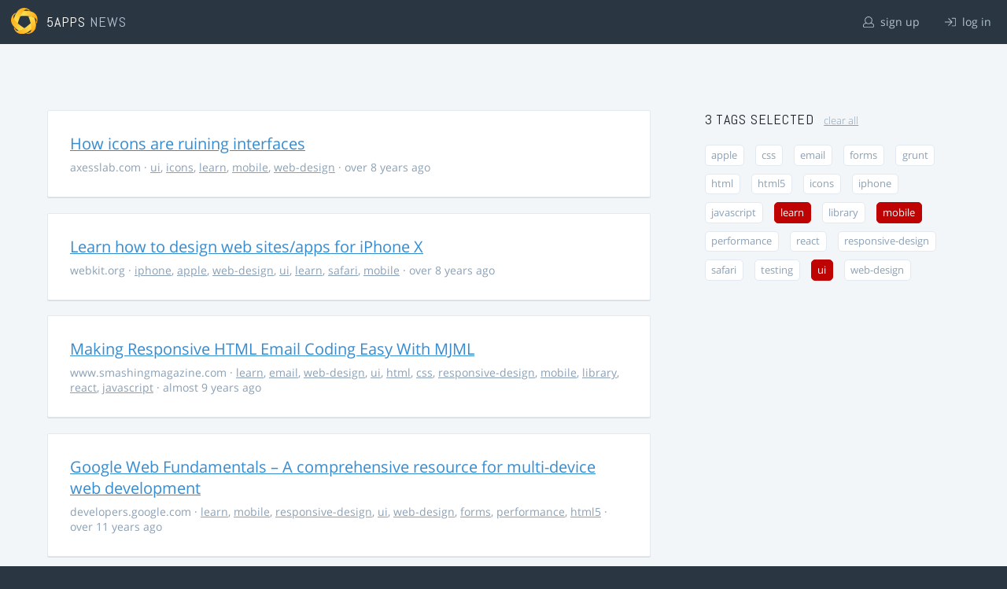

--- FILE ---
content_type: text/html; charset=utf-8
request_url: https://5apps.com/news/stories?tags=ui%2Clearn%2Cmobile
body_size: 2652
content:
<!DOCTYPE html>
<html class='no-js' lang='en'>
<head>
<meta charset='utf-8'>
<meta content='width=device-width, minimum-scale=1.0, maximum-scale=1.0' name='viewport'>
<title>5apps News | Tags: ui, learn, mobile</title>
<meta content='Link list for PWA developers and designers' name='description'>
<link href='https://static.5apps.com/assets/favicon/news-96cbac3682cc87074003dffcdff8dd8b46a406e8c320886e239ffe5da1a20b0b.png' rel='icon'>
<link href='https://5apps.com/news/stories/latest.rss' rel='alternate' title='Latest links' type='application/rss+xml'>

<meta name="csrf-param" content="authenticity_token" />
<meta name="csrf-token" content="R0EZ9ocz09+/wbk5GHLarTvseYVZ1kerlD+cJdAygs+LeuSQT9ZypGyrDlDSlbLu7aB78hpy7oVYK75DWt1TMw==" />
<link rel="stylesheet" media="screen" href="https://static.5apps.com/assets/redesign-76c0d3aa745417cfcc3f2e4d9fe805d60721315ffa22689b71ab1528496b851d.css" />
</head>
<body class='stories index'>
<header class='topbar'>
<h1>
<img src="https://static.5apps.com/assets/icon/5apps-gradient-orange-cef6dd3027ee0df5fd63cc780a4b84d90f43dbc1f6c3d216f876e09f8b8768cb.svg" />
<span class='primary'><a href="https://5apps.com/">5apps</a></span>
<span class='secondary'>News</span>
</h1>
<nav>
<ul>
<li class='signup'>
<a href="/users/sign_up?site=news"><svg xmlns="http://www.w3.org/2000/svg" viewBox="0 0 512 512"><path d="M430.769 312.653l-48.658-13.902C427.833 251.806 432 197.605 432 176 432 78.845 353.262 0 256 0 158.859 0 80 78.724 80 176c0 21.609 4.167 75.806 49.889 122.751l-48.658 13.902C19.49 330.294 0 386.442 0 420.344V448c0 35.29 28.71 64 64 64h384c35.29 0 64-28.71 64-64v-27.656c0-33.198-18.981-89.905-81.231-107.691zM256 32c79.529 0 144 64.471 144 144s-64.471 144-144 144-144-64.471-144-144S176.471 32 256 32zm224 416c0 17.673-14.327 32-32 32H64c-17.673 0-32-14.327-32-32v-27.656c0-35.718 23.678-67.109 58.022-76.922l69.862-19.961C176.969 334.613 210.109 352 256 352c45.897 0 79.038-17.392 96.116-28.538l69.862 19.961C456.322 353.235 480 384.626 480 420.344V448z"/></svg>
sign up
</a></li>
<li class='login'>
<a href="/users/sign_in"><svg xmlns="http://www.w3.org/2000/svg" viewBox="0 0 512 512"><path d="M184 83.5l164.5 164c4.7 4.7 4.7 12.3 0 17L184 428.5c-4.7 4.7-12.3 4.7-17 0l-7.1-7.1c-4.7-4.7-4.7-12.3 0-17l132-131.4H12c-6.6 0-12-5.4-12-12v-10c0-6.6 5.4-12 12-12h279.9L160 107.6c-4.7-4.7-4.7-12.3 0-17l7.1-7.1c4.6-4.7 12.2-4.7 16.9 0zM512 400V112c0-26.5-21.5-48-48-48H332c-6.6 0-12 5.4-12 12v8c0 6.6 5.4 12 12 12h132c8.8 0 16 7.2 16 16v288c0 8.8-7.2 16-16 16H332c-6.6 0-12 5.4-12 12v8c0 6.6 5.4 12 12 12h132c26.5 0 48-21.5 48-48z"/></svg>
log in
</a></li>
</ul>
</nav>
</header>

<main>
<div class='index'>
<div class='stories'>
<ul>
<li data-story-id='59cb675a0f63680e19ec9caf'>
<div class='story'>
<h3>
<a class="title" href="https://axesslab.com/icons-ruining-interfaces/">How icons are ruining interfaces</a>
</h3>
<p class='meta'>
<span class='domain'>
axesslab.com
</span>
&middot;
<a href="https://5apps.com/news/stories?tags=ui">ui</a>, <a href="https://5apps.com/news/stories?tags=icons">icons</a>, <a href="https://5apps.com/news/stories?tags=learn">learn</a>, <a href="https://5apps.com/news/stories?tags=mobile">mobile</a>, <a href="https://5apps.com/news/stories?tags=web-design">web-design</a>
&middot;
over 8 years ago
</p>
</div>
</li>
<li data-story-id='59c631cc0f63682d62a683c0'>
<div class='story'>
<h3>
<a class="title" href="https://webkit.org/blog/7929/designing-websites-for-iphone-x/">Learn how to design web sites/apps for iPhone X</a>
</h3>
<p class='meta'>
<span class='domain'>
webkit.org
</span>
&middot;
<a href="https://5apps.com/news/stories?tags=iphone">iphone</a>, <a href="https://5apps.com/news/stories?tags=apple">apple</a>, <a href="https://5apps.com/news/stories?tags=web-design">web-design</a>, <a href="https://5apps.com/news/stories?tags=ui">ui</a>, <a href="https://5apps.com/news/stories?tags=learn">learn</a>, <a href="https://5apps.com/news/stories?tags=safari">safari</a>, <a href="https://5apps.com/news/stories?tags=mobile">mobile</a>
&middot;
over 8 years ago
</p>
</div>
</li>
<li data-story-id='58940ad4706c6111d4000ba5'>
<div class='story'>
<h3>
<a class="title" href="https://www.smashingmagazine.com/2017/01/making-responsive-html-email-coding-easy-with-mjml/">Making Responsive HTML Email Coding Easy With MJML</a>
</h3>
<p class='meta'>
<span class='domain'>
www.smashingmagazine.com
</span>
&middot;
<a href="https://5apps.com/news/stories?tags=learn">learn</a>, <a href="https://5apps.com/news/stories?tags=email">email</a>, <a href="https://5apps.com/news/stories?tags=web-design">web-design</a>, <a href="https://5apps.com/news/stories?tags=ui">ui</a>, <a href="https://5apps.com/news/stories?tags=html">html</a>, <a href="https://5apps.com/news/stories?tags=css">css</a>, <a href="https://5apps.com/news/stories?tags=responsive-design">responsive-design</a>, <a href="https://5apps.com/news/stories?tags=mobile">mobile</a>, <a href="https://5apps.com/news/stories?tags=library">library</a>, <a href="https://5apps.com/news/stories?tags=react">react</a>, <a href="https://5apps.com/news/stories?tags=javascript">javascript</a>
&middot;
almost 9 years ago
</p>
</div>
</li>
<li data-story-id='5364bc16617070514e0c0000'>
<div class='story'>
<h3>
<a class="title" href="https://developers.google.com/web/fundamentals/">Google Web Fundamentals – A comprehensive resource for multi-device web development</a>
</h3>
<p class='meta'>
<span class='domain'>
developers.google.com
</span>
&middot;
<a href="https://5apps.com/news/stories?tags=learn">learn</a>, <a href="https://5apps.com/news/stories?tags=mobile">mobile</a>, <a href="https://5apps.com/news/stories?tags=responsive-design">responsive-design</a>, <a href="https://5apps.com/news/stories?tags=ui">ui</a>, <a href="https://5apps.com/news/stories?tags=web-design">web-design</a>, <a href="https://5apps.com/news/stories?tags=forms">forms</a>, <a href="https://5apps.com/news/stories?tags=performance">performance</a>, <a href="https://5apps.com/news/stories?tags=html5">html5</a>
&middot;
over 11 years ago
</p>
</div>
</li>
<li data-story-id='52a1c7c5355e0e79e900012e'>
<div class='story'>
<h3>
<a class="title" href="http://www.html5rocks.com/en/tutorials/tooling/synchronized-cross-device-testing/">Synchronized Cross-device Mobile Testing</a>
</h3>
<p class='meta'>
<span class='domain'>
www.html5rocks.com
</span>
&middot;
<a href="https://5apps.com/news/stories?tags=learn">learn</a>, <a href="https://5apps.com/news/stories?tags=web-design">web-design</a>, <a href="https://5apps.com/news/stories?tags=responsive-design">responsive-design</a>, <a href="https://5apps.com/news/stories?tags=mobile">mobile</a>, <a href="https://5apps.com/news/stories?tags=grunt">grunt</a>, <a href="https://5apps.com/news/stories?tags=ui">ui</a>, <a href="https://5apps.com/news/stories?tags=testing">testing</a>
&middot;
about 12 years ago
</p>
</div>
</li>
</ul>

</div>
<aside>
<section class='all-tags'>
<h2>
3 Tags
selected
<a class="clear-tags" href="/news">clear all</a>
</h2>
<ul class='tags'>
<li class=''>
<a class="" href="/news/stories?tags=ui%2Clearn%2Cmobile%2Capple">apple</a>
</li>
<li class=''>
<a class="" href="/news/stories?tags=ui%2Clearn%2Cmobile%2Ccss">css</a>
</li>
<li class=''>
<a class="" href="/news/stories?tags=ui%2Clearn%2Cmobile%2Cemail">email</a>
</li>
<li class=''>
<a class="" href="/news/stories?tags=ui%2Clearn%2Cmobile%2Cforms">forms</a>
</li>
<li class=''>
<a class="" href="/news/stories?tags=ui%2Clearn%2Cmobile%2Cgrunt">grunt</a>
</li>
<li class=''>
<a class="" href="/news/stories?tags=ui%2Clearn%2Cmobile%2Chtml">html</a>
</li>
<li class=''>
<a class="" href="/news/stories?tags=ui%2Clearn%2Cmobile%2Chtml5">html5</a>
</li>
<li class=''>
<a class="" href="/news/stories?tags=ui%2Clearn%2Cmobile%2Cicons">icons</a>
</li>
<li class=''>
<a class="" href="/news/stories?tags=ui%2Clearn%2Cmobile%2Ciphone">iphone</a>
</li>
<li class=''>
<a class="" href="/news/stories?tags=ui%2Clearn%2Cmobile%2Cjavascript">javascript</a>
</li>
<li class=''>
<a class="active " href="/news/stories?tags=ui%2Cmobile">learn</a>
</li>
<li class=''>
<a class="" href="/news/stories?tags=ui%2Clearn%2Cmobile%2Clibrary">library</a>
</li>
<li class=''>
<a class="active " href="/news/stories?tags=ui%2Clearn">mobile</a>
</li>
<li class=''>
<a class="" href="/news/stories?tags=ui%2Clearn%2Cmobile%2Cperformance">performance</a>
</li>
<li class=''>
<a class="" href="/news/stories?tags=ui%2Clearn%2Cmobile%2Creact">react</a>
</li>
<li class=''>
<a class="" href="/news/stories?tags=ui%2Clearn%2Cmobile%2Cresponsive-design">responsive-design</a>
</li>
<li class=''>
<a class="" href="/news/stories?tags=ui%2Clearn%2Cmobile%2Csafari">safari</a>
</li>
<li class=''>
<a class="" href="/news/stories?tags=ui%2Clearn%2Cmobile%2Ctesting">testing</a>
</li>
<li class=''>
<a class="active " href="/news/stories?tags=learn%2Cmobile">ui</a>
</li>
<li class=''>
<a class="" href="/news/stories?tags=ui%2Clearn%2Cmobile%2Cweb-design">web-design</a>
</li>
</ul>
</section>
<section class='tag-actions'>
<a class="hidden" id="show-all-tags" href="">show all tags</a>
</section>

</aside>
</div>

</main>
<footer>
<div class='grid-container'>
<section class='links'>
<h2>Services</h2>
<ul>
<li><a href="/deploy/home">Deploy</a></li>
<li><a href="/storage">Storage</a></li>
<li><a href="https://5apps.com/consulting">Consulting</a></li>
<li><a href="https://5apps.com/news">News</a></li>
</ul>
</section>
<section class='links'>
<h2>About</h2>
<ul>
<li><a href="https://blog.5apps.com">Developer Blog</a></li>
<li><a href="https://twitter.com/5apps">Twitter</a></li>
<li><a href="https://5apps.com/about">Company</a></li>
</ul>
</section>
<section class='links'>
<h2>Support</h2>
<ul>
<li><a href="https://status.5apps.com">System status</a></li>
<li><a href="https://5apps.tenderapp.com/kb">Knowledge base</a></li>
<li><a href="https://5apps.tenderapp.com/">Support site</a></li>
</ul>
</section>
<section class='links'>
<h2>Legal</h2>
<ul>
<li><a href="https://5apps.com/privacy">Privacy policy</a></li>
<li><a href="https://5apps.com/terms">Terms of service</a></li>
</ul>
</section>
<section class='imprint'>
<p>
Made with <span class="heart">❤</span> in Berlin and around the world.
</p>
</section>
</div>
</footer>
<script src="https://static.5apps.com/assets/redesign-726adf4b74a23c9f5b34ae9eea9aee0ff8477a6155d7a0b62114fc14cac86d01.js" debug="false"></script>
<script>
  const hiddenTags = document.querySelectorAll('.all-tags ul li.hidden');
  if (hiddenTags.length > 0) {
    const showAllTagsLink = document.getElementById('show-all-tags');
    showAllTagsLink.classList.remove('hidden');
    showAllTagsLink.addEventListener('click', function(evt) {
      evt.preventDefault();
      showAllTagsLink.classList.add('hidden');
      for (const tag of hiddenTags) {
        tag.classList.remove('hidden')
      }
      return false;
    });
  }
</script>

</body>
</html>
